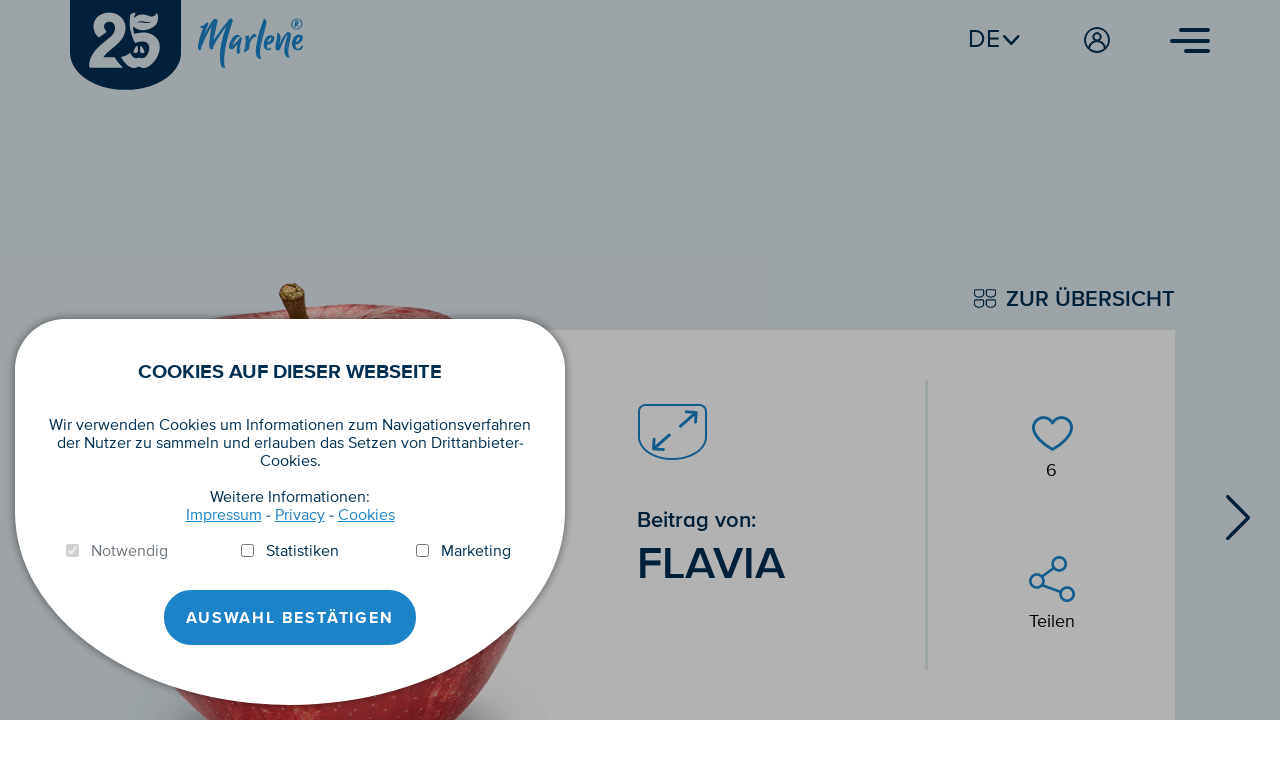

--- FILE ---
content_type: text/html; charset=UTF-8
request_url: https://25.marlene.it/de/artwork/24568
body_size: 3643
content:
<!DOCTYPE html>
<html lang="de">
    <head>
        <meta charset="utf-8">
        <meta http-equiv="X-UA-Compatible" content="IE=edge">
        <title>Mein Kunstwerk für 25 Jahre Marlene®</title>
        <meta name="title" content="Mein Kunstwerk für 25 Jahre Marlene®">
        <meta name="description" content="Mit deinem Kunstwerk wirst du ein Teil unseres Jubiläums „25 Jahre Marlene®“ und sicherst dir die Chance auf eine von 25 Erlebnisreisen nach Südtirol.">
        <meta name="robots" content="index, follow">
        <meta name="author" content="Marlene">
        <meta name="viewport" content="width=device-width, initial-scale=1.0">
        <meta name="generator" content="OctoberCMS">
        <meta name="theme-color" content="#ffffff" />
        <meta property="og:title" content="Mein Kunstwerk für 25 Jahre Marlene®" />
        <meta property="og:site_name" content="25 Jahre Marlene®" />
        <meta property="og:description" content="Mit deinem Kunstwerk wirst du ein Teil unseres Jubiläums „25 Jahre Marlene®“ und sicherst dir die Chance auf eine von 25 Erlebnisreisen nach Südtirol." />
        <meta property="og:type" content="website" />
        <meta property="og:url" content="https://25.marlene.it/de/artwork/24568" />
        <meta property="og:locale" content="de_AT" />
        <meta property="og:image" content="https://25.marlene.it/storage/app/media/3720/1604484364-og.png" />        <meta property="og:image:width" content="1200" />
        <meta property="og:image:height" content="630" />
        <link rel="canonical" href="https://25.marlene.it/de/artwork/24568" />
        <link rel="icon" type="image/png" href="https://25.marlene.it/themes/ending-phase-1/assets/images/favicon.png">
        <link href="https://25.marlene.it/combine/e553793e3e4f8786f9818c28b0cbedbc-1619001760" rel="stylesheet">
        
                <script async src="https://www.googletagmanager.com/gtag/js?id=UA-15731815-79"></script>
        <script>
            window.dataLayer = window.dataLayer || [];
            function gtag(){dataLayer.push(arguments);}
            gtag('js', new Date());
            gtag('config', 'UA-15731815-79');
        </script>

        <script type="text/javascript"> (function(e, s, t) { t = t || {}, t.id = e, versaTagObj = { $: [], onready: function(e) { this.$.push(e) } }; var n = s.getElementsByTagName("script")[0], r = s.createElement("script"); r.options = t, r.async = !0, r.src = "https://secure-ds.serving-sys.com/SemiCachedScripts/ebOneTag.js?id=" + e, r.options = t, n.parentNode.insertBefore(r, n) })("6744", document, { dataLayer:"SizmekDataLayer" });</script>
        
    </head>
    <body class="page-artwork">
        
        <header class="dark">
            <div class="topnav">
    <div class="backdrop"></div>
    <div class="container-fluid">
        <div class="row">
            <div class="col">
                <a href="https://25.marlene.it/de/default">
                    <div class="symbol-25" role="img" aria-label="25 Jahre"></div>
                    <div class="symbol-25 white" role="img" aria-label="25 Jahre"></div>
                    <div class="logo" role="img" aria-label="Marlene"></div>
                    <div class="logo white" role="img" aria-label="Marlene"></div>
                </a>
            </div>
            <div class="col">
                <div class="v-center h-right">
                    <div class="switch-language">de
                        <img src="https://25.marlene.it/themes/ending-phase-1/assets/images/chevron-down.svg" alt="Sprache" class="chevron">
                        <img src="https://25.marlene.it/themes/ending-phase-1/assets/images/chevron-down-white.svg" alt="Sprache" class="chevron white">
                        <div class="languages">
                                                                                    <a href="https://25.marlene.it/it/artwork/24568">it</a>
                                                                                                                <a href="https://25.marlene.it/en/artwork/24568">en</a>
                                                                                                                                                                        <a href="https://25.marlene.it/es/artwork/24568">es</a>
                                                                                </div>
                    </div>

                    <div href="" class="icon user">
                        <img  src="https://25.marlene.it/themes/ending-phase-1/assets/images/icon-user.svg"  alt="User" class="dark">
                        <img  src="https://25.marlene.it/themes/ending-phase-1/assets/images/icon-user-white.svg"  alt="User" class="white">
                        <div class="user-pages">

                                                            <a href="https://25.marlene.it/de/login">Einloggen</a>
                                <a href="https://25.marlene.it/de/register">Registrierung</a>
                                                    </div>
                    </div>

                    <a class="icon hamburger"><img src="https://25.marlene.it/themes/ending-phase-1/assets/images/icon-hamburger.svg" alt="Menu"></a>
                    <a class="icon x"><img src="https://25.marlene.it/themes/ending-phase-1/assets/images/x-white.svg" alt="Menu"></a>
                </div>
            </div>
        </div>
    </div>
</div>            <div class="menu-wrapper">
    <div class="label"></div>
    <div class="main-menu">
        <a href="https://25.marlene.it/de/about" class="menupoint menupoint2">Über den Contest</a>
    </div>

    <div class="bottom-line">
        <div class="container-fluid">
            <div class="row">
                <div class="col-md-8">
                    <div class="mobile-languages">
                                                                        <a href="https://25.marlene.it/it/artwork/24568">it</a>
                                                                                                <a href="https://25.marlene.it/en/artwork/24568">en</a>
                                                                                                                                                <a href="https://25.marlene.it/es/artwork/24568">es</a>
                                                                    </div>

                    <span class="copyright">
                        &copy; 2008 - 2020 Marlene®
                    </span>
                    <div class="social">
    <a href="https://www.marlene.it/de/der-apfel-aus-suedtirol.html" target="_blank" class="website">marlene.it</a>
    <a href="https://www.facebook.com/MarleneSuedtirol" target="_blank" class="social-icon-link">
        <img src="https://25.marlene.it/themes/ending-phase-1/assets/images/social-facebook-white.svg" alt="facebook" class="social-icon">
    </a>
    <a href="https://www.instagram.com/marlene.apple" target="_blank" class="social-icon-link">
        <img src="https://25.marlene.it/themes/ending-phase-1/assets/images/social-instagram-white.svg" alt="instagram" class="social-icon">
    </a>
    <a href="https://www.youtube.com/channel/UC13nJ38mkNIAdpBQlXL2KWQ" target="_blank" class="social-icon-link">
        <img src="https://25.marlene.it/themes/ending-phase-1/assets/images/social-youtube-white.svg" alt="youtube" class="social-icon">
    </a>
</div>                </div>
            </div>
        </div>
    </div>
</div>        </header>

        <main>
            <div class="page blue swipe-detect">
    <div class="container-fluid">
        <div class="row">
            <div class="artwork-preview">
                <div class="symbolphoto">Symbolbild. Mehr unter <a href="/about/#faq">FAQ</a></div>
                <a href="https://25.marlene.it/de/gallery" class="back-to-gallery">Zur übersicht</a>
                <a data-fancybox="fullscreen" href="https://25.marlene.it/storage/app/uploads/public/eef/9e1/f35/thumb__700_0_0_0_auto.jpg" class="apple apple-3">
                    <div class="transformed-label" style="background-image: url(https://25.marlene.it/storage/app/uploads/public/eef/9e1/f35/thumb__700_0_0_0_auto.jpg)"></div>
                </a>
                <div class="artwork-card-bg"></div>
                <div class="infos">
                    <div class="data">
                        <a data-fancybox="fullscreen" href="https://25.marlene.it/storage/app/uploads/public/eef/9e1/f35/thumb__700_0_0_0_auto.jpg" class="fullscreen"></a>

                        <small>Beitrag von:</small>
                        FLAVIA

                        <input id="url-24568" value="https://25.marlene.it/de/artwork/24568" style="opacity: 0;">
                    </div>
                    <div class="share-and-like">
                        <div class="icon-wrapper">
                            <button class="favorite
                                    "
                                    data-artwork="24568">
                                6
                            </button>
                            <button class="sharing"
                                    data-artwork="24568"
                                    data-apple="3">
                                Teilen
                            </button>
                            <div class="share-box">
                                <a href="https://www.facebook.com/sharer/sharer.php?u=https://25.marlene.it/de/artwork/24568" target="_blank" class="share-button">
                                    <img src="https://25.marlene.it/themes/ending-phase-1/assets/images/social-facebook-circle.svg" alt="facebook">
                                </a>
                                <a href="https://pinterest.com/pin/create/button/?url=https://25.marlene.it/de/artwork/24568&media=&description=" class="share-button" target="_blank">
                                    <img src="https://25.marlene.it/themes/ending-phase-1/assets/images/social-pinterest-circle.svg" alt="pinterest">
                                </a>
                                <a href="https://twitter.com/home?status=https://25.marlene.it/de/artwork/24568" target="_blank" class="share-button">
                                    <img src="https://25.marlene.it/themes/ending-phase-1/assets/images/social-twitter-circle.svg" alt="twitter">
                                </a>
                                <a href="#" class="share-button copy-clipboard copy-clipboard-share" data-clipboard-target="#url-24568">
                                    <img src="https://25.marlene.it/themes/ending-phase-1/assets/images/social-link-circle.svg" alt="copy link">
                                </a>
                                <a href="#" class="close-box">Schließen</a>
                            </div>
                        </div>
                    </div>
                </div>
            </div>
            <a href="https://25.marlene.it/de/artwork/24567" class="artwork-stepper prev-artwork"><img src="https://25.marlene.it/themes/ending-phase-1/assets/images/chevron-right.svg" alt="Previous"></a>
            <a href="https://25.marlene.it/de/artwork/24572" class="artwork-stepper next-artwork"><img src="https://25.marlene.it/themes/ending-phase-1/assets/images/chevron-right.svg" alt="Next"></a>
        </div>
    </div>
</div>

<div class="modal fade" id="like_modal" tabindex="-1" aria-labelledby="like_modal_label" aria-hidden="true">
    <div class="modal-dialog modal-dialog-centered">
        <div class="modal-content">
            <div class="modal-header">
                <img src="https://25.marlene.it/themes/ending-phase-1/assets/images/heart-blue.svg" alt="Like" class="header-icon">

                <button type="button" class="close" data-dismiss="modal" aria-label="Close">
                    <span aria-hidden="true">&times;</span>
                </button>
            </div>
            <div class="modal-body text-center">
                <div class="row">
                    <div class="col-md-1"></div>
                    <div class="col-md-10">
                        Um deinen Lieblingswerk liken zu können musst du dich anmelden.
                    </div>
                    <div class="col-md-1"></div>
                </div>
            </div>
            <div class="modal-footer">
                <div class="row">
                    <div class="col-sm-6">
                        <a href="https://25.marlene.it/de/login" class="btn btn-block btn-secondary">Einloggen</a>
                    </div>
                    <div class="col-sm-6">
                        <a href="https://25.marlene.it/de/register" class="btn  btn-block btn-primary">Registrierung</a>
                    </div>
                </div>
            </div>
        </div>
    </div>
</div>        </main>

        <footer>
            <div class="container-fluid">
    <div class="row">
        <div class="col-md-3">
            <a href="https://25.marlene.it/de/default">
                <img src="https://25.marlene.it/themes/ending-phase-1/assets/images/logo-white.svg" alt="Marlene" class="logo">
            </a>
        </div>
        <div class="col-md-9">
            <div class="links">
                <div class="footer-links">
                    <div class="social">
    <a href="https://www.marlene.it/de/der-apfel-aus-suedtirol.html" target="_blank" class="website">marlene.it</a>
    <a href="https://www.facebook.com/MarleneSuedtirol" target="_blank" class="social-icon-link">
        <img src="https://25.marlene.it/themes/ending-phase-1/assets/images/social-facebook-white.svg" alt="facebook" class="social-icon">
    </a>
    <a href="https://www.instagram.com/marlene.apple" target="_blank" class="social-icon-link">
        <img src="https://25.marlene.it/themes/ending-phase-1/assets/images/social-instagram-white.svg" alt="instagram" class="social-icon">
    </a>
    <a href="https://www.youtube.com/channel/UC13nJ38mkNIAdpBQlXL2KWQ" target="_blank" class="social-icon-link">
        <img src="https://25.marlene.it/themes/ending-phase-1/assets/images/social-youtube-white.svg" alt="youtube" class="social-icon">
    </a>
</div>                    <small>
                    <span class="copyright">
                        &copy; 2008 - 2020 Marlene® - part. IVA 00122310212
                    </span>
                        <a href="https://www.marlene.it/de/impressum.html" target="_blank">Impressum</a>
                        <a href="https://www.marlene.it/de/privacy.html" target="_blank">Privacy</a>
                        <a href="https://www.marlene.it/de/cookies.html" target="_blank">Cookies</a>
                        <a href="https://25.marlene.it/de/terms-of-use" target="_blank">Teilnahmebedinungen</a>
                    </small>
                </div>
            </div>
        </div>
    </div>
</div>        </footer>

        <div class="modal fade" id="like_modal" tabindex="-1" aria-labelledby="like_modal_label" aria-hidden="true">
    <div class="modal-dialog modal-dialog-centered">
        <div class="modal-content">
            <div class="modal-header">
                <img src="https://25.marlene.it/themes/ending-phase-1/assets/images/heart-blue.svg" alt="Like" class="header-icon">

                <button type="button" class="close" data-dismiss="modal" aria-label="Close">
                    <span aria-hidden="true">&times;</span>
                </button>
            </div>
            <div class="modal-body text-center">
                <div class="row">
                    <div class="col-md-1"></div>
                    <div class="col-md-10">
                        Um deinen Lieblingswerk liken zu können musst du dich anmelden.
                    </div>
                    <div class="col-md-1"></div>
                </div>
            </div>
            <div class="modal-footer">
                <div class="row">
                    <div class="col-sm-6">
                        <a href="https://25.marlene.it/de/login" class="btn btn-block btn-secondary">Einloggen</a>
                    </div>
                    <div class="col-sm-6">
                        <a href="https://25.marlene.it/de/register" class="btn  btn-block btn-primary">Registrierung</a>
                    </div>
                </div>
            </div>
        </div>
    </div>
</div>        <div class="modal fade" id="upload_confirmation" tabindex="-1" aria-labelledby="upload_confirmation_label" aria-hidden="true">
    <div class="modal-dialog modal-dialog-centered">
        <div class="modal-content">
            <div class="modal-header">
                <img src="https://25.marlene.it/themes/ending-phase-1/assets/images/check-blue.svg" alt="OK" class="header-icon">
                <button type="button" class="close" data-dismiss="modal" aria-label="Close">
                    <span aria-hidden="true">&times;</span>
                </button>
            </div>
            <div class="modal-body text-center">
                <div class="row">
                    <div class="col-md-1"></div>
                    <div class="col-md-10">
                        Sobald du dein Kunstwerk hochgeladen hast, wird es zur Freigabe geschickt. Danach kann es weder verändert noch gelöscht werden.
                    </div>
                    <div class="col-md-1"></div>
                </div>
            </div>
            <div class="modal-footer">
                <div class="row">
                    <div class="col">
                        <button type="button" class="btn btn-block btn-secondary" data-dismiss="modal">Artwork ändern</button>
                    </div>
                    <div class="col">
                        <button type="button" id="confirm-upload" class="btn btn-block btn-primary">Artwork einreichen</button>
                    </div>
                </div>
            </div>
        </div>
    </div>
</div>        <div class="modal fade" id="terms" tabindex="-1" aria-labelledby="terms_label" aria-hidden="true">
    <div class="modal-dialog modal-lg modal-dialog-centered">
        <div class="modal-content">
            <div class="modal-header">
                <button type="button" class="close" data-dismiss="modal" aria-label="Close">
                    <span aria-hidden="true">&times;</span>
                </button>
            </div>
            <div class="modal-body">
                            </div>
            <div class="modal-footer">
                <div class="row">
                    <div class="col">
                        <button type="button" id="confirm-upload" class="btn btn-block btn-primary">OK</button>
                    </div>
                </div>
            </div>
        </div>
    </div>
</div>

<div class="modal fade" id="privacy" tabindex="-1" aria-labelledby="privacy_label" aria-hidden="true">
    <div class="modal-dialog modal-lg modal-dialog-centered">
        <div class="modal-content">
            <div class="modal-header">
                <button type="button" class="close" data-dismiss="modal" aria-label="Close">
                    <span aria-hidden="true">&times;</span>
                </button>
            </div>
            <div class="modal-body">
                            </div>
            <div class="modal-footer">
                <div class="row">
                    <div class="col">
                        <button type="button" id="confirm-upload" class="btn btn-block btn-primary">OK</button>
                    </div>
                </div>
            </div>
        </div>
    </div>
</div>
                <div class="cookie-consent">
    <div class="consent-box">
        <h2>Cookies auf dieser Webseite</h2>
        <div class="copy">
            Wir verwenden Cookies um Informationen zum Navigationsverfahren der Nutzer zu sammeln und erlauben das Setzen von Drittanbieter-Cookies.
            <br><br>
            Weitere Informationen:
            <br>
            <a href="https://www.marlene.it/de/impressum.html" target="_blank">Impressum</a> -
            <a href="https://www.marlene.it/de/privacy.html" target="_blank">Privacy</a> -
            <a href="https://www.marlene.it/de/cookies.html" target="_blank">Cookies</a>
            <br><br>
            <div class="row">
                <div class="col-md-4">
                    <div class="form-group form-check">
                        <input type="checkbox" class="form-check-input" id="cookie-required" disabled checked>
                        <label class="form-check-label" for="cookie-required">Notwendig</label>
                    </div>
                </div>
                <div class="col-md-4">
                    <div class="form-group form-check">
                        <input type="checkbox" class="form-check-input" id="cookie-stat" value="1">
                        <label class="form-check-label" for="cookie-stat">Statistiken</label>
                    </div>
                </div>
                <div class="col-md-4">
                    <div class="form-group form-check">
                        <input type="checkbox" class="form-check-input" id="cookie-marketing" value="1">
                        <label class="form-check-label" for="cookie-marketing">Marketing</label>
                    </div>
                </div>
            </div>
            <br>
            <button type="button" class="btn btn-primary accept-cookies">Auswahl Bestätigen</button>
        </div>
    </div>
</div>        
        <!-- Scripts -->
        <script>
            var url = 'https://25.marlene.it';
            var theme = 'https://25.marlene.it/themes/ending-phase-1';
            var page = 'artwork';
            var language = 'de';
        </script>
        <script>
    let access_denied = "Zugang abgelehnt"
    let upload_another_artwork = "Ich möchte ein anderes Artwork einreichen."
    let crop_and_review = "Zur Überprüfung senden"
    let upload_success = "Hochladen erfolgreich. Bitte croppen und zur Überprüfung senden."
    let something_wrong = "Etwas schiefgelaufen!"
    let upload_later = "Bitte später erneut versuchen."
    let small_file_dimension = "Datei zu klein."
    let minimum_dimension = "Mindestgröße: 700 x 570px (Querformat)"
    let wrong_image_type = "Ungültiges Bildformat!"
    let available_image_types = "Bitte JPG oder PNG hochladen."
    let link_copied = "Kopiert"
    let note_placeholder = "Optional: Teile mit uns deine Gedanken zu deiner Einreichung. Sie werden nicht veröffentlicht und helfen uns bei der Bewertung."
</script>        <script src="https://25.marlene.it/combine/630dd5965ee168d5729cd3cfc2cfd004-1607422076"></script>
        <script src="/modules/system/assets/js/framework.js"></script>
<script src="/modules/system/assets/js/framework.extras.js"></script>
<link rel="stylesheet" property="stylesheet" href="/modules/system/assets/css/framework.extras.css">
                    </body>
</html>

--- FILE ---
content_type: image/svg+xml
request_url: https://25.marlene.it/themes/ending-phase-1/assets/images/logo-white.svg
body_size: 8781
content:
<?xml version="1.0" encoding="utf-8"?>
<!-- Generator: Adobe Illustrator 24.2.0, SVG Export Plug-In . SVG Version: 6.00 Build 0)  -->
<svg version="1.1" id="Group_604" xmlns="http://www.w3.org/2000/svg" xmlns:xlink="http://www.w3.org/1999/xlink" x="0px" y="0px"
	 viewBox="0 0 258.9 123.1" style="enable-background:new 0 0 258.9 123.1;" xml:space="preserve">
<style type="text/css">
	.st0{fill:#FFFFFF;}
</style>
<path id="Path_207" class="st0" d="M69.7,62.5c3.5-16.1,8.4-31.8,13.4-47.5c1-3.1,1.8-6.2,2.7-9.3c0.1-0.5-0.1-1.1-0.4-1.5
	c-0.8-0.9-1.6-1.7-2.5-2.5c-1.3-1.3-3.5-1.3-4.8,0c-0.1,0.1-0.2,0.2-0.3,0.3c-1.2,1.5-2.2,3.1-3.4,4.6c-2.2,2.7-4.6,5.3-6.7,8.1
	c-9.8,12.7-20,25.2-28.3,39.1c-0.1,0.2-0.2,0.4-0.3,0.7c-0.1-0.1-0.2-0.2-0.3-0.3c0-0.1,0-0.2,0-0.4c0.9-5.2,1.7-10.4,2.8-15.5
	c1.8-8.7,3.7-17.4,5.6-26c0.5-2.1,1-4.1,1.5-6.2C48.9,5,48.2,4.4,47.1,4c-0.5,1-1,2-1.6,3c-0.1,0-0.1-0.1-0.2-0.1
	c0.4-1.2,0.9-2.3,1.3-3.5c-1.2-0.5-2.3-1-3.4-1.5c0,0-0.1-0.1-0.1-0.1c-0.5-0.5-1-0.5-1.6-0.1C38,3.9,35,6.8,32.8,10.4
	C28.1,18,23.6,25.7,19,33.5c-1.5,2.6-2.8,5.3-4.2,7.9c-0.1-0.1-0.1-0.3,0-0.5c1.9-4.9,3.8-9.8,5.9-14.6c1.5-3.5,3.1-7,4.6-10.5
	c0.3-0.6,0.4-1.2,0.3-1.9c-0.3-1.4-0.8-2.7-2.4-3.4c-0.8,0.6-1.6,1.3-2.4,1.9c-3.3,2.9-7,5.4-11,7.4c-1,0.4-2.1,0.7-3.1,1
	C6.1,21,5.3,21,5.2,21.2c-0.1,0.5,0,1.1,0.3,1.6C6,23.4,6.7,24,7.5,24.3c1.4,0.4,2.7,0.7,4.1,1c0.4,0.1,0.8,0.1,1.2,0.2
	c-0.2,0.4-0.3,0.7-0.4,0.9C7.2,38,3.3,50.1,1,62.6c-0.8,4-1.5,8.1-0.3,12.2c0.5,1.8,1.1,3.6,2.8,4.7c1.3,0.9,2.2,0.7,2.7-0.7
	c0.4-0.9,0.7-1.7,1-2.6c1.9-6.8,4.4-13.5,7.5-19.9c4.7-10.2,9.8-20.2,15.4-30c0.9-1.6,1.9-3.1,2.8-4.7c0.1,0,0.2,0.1,0.3,0.1
	c-0.1,0.5-0.1,0.9-0.2,1.4c-0.5,3.1-1.2,6.2-1.6,9.4c-1.2,9-2.3,18.1-3.4,27.1c-0.5,4-0.9,8-0.1,11.9c0.6,2.7,1.9,4.8,4.7,5.5
	c0.8,0.1,1.5,0.2,2.3,0.2c2.1,0.3,2.8-0.5,2.5-2.6c-0.2-0.9-0.2-1.8,0.1-2.7c2.9-5.9,5.6-11.9,9-17.4c5-8.2,10.6-16,16-24
	c2-2.9,4.1-5.6,6.2-8.4c0.1,0,0.2,0.1,0.3,0.1c-0.4,1.3-0.8,2.7-1.3,4c-3,8.6-5.7,17.3-7.9,26.2c-2,8.2-3.4,16.6-4.6,25
	c-1.9,12.9-1.5,26,1.2,38.8c1,4.5,4.1,7,8.8,7c1.5,0,1.7-0.1,1.2-1.5c-1.7-5.3-1.8-11.8-1.8-17.2C64.9,90.3,66.6,76.3,69.7,62.5
	 M36.1,49.8c-0.3,0.5-0.3,0.2-0.5,0.4C37,42.2,38.9,34,40.3,26c0.1,0-0.1,0,0,0C38.9,33.9,36.4,49.3,36.1,49.8 M60,93.1
	c-0.1,0-0.2-2.6-0.3-2.6c0.2-2.7,0.4-4.9,0.7-7.7c0.1,0,0.1-0.8,0.2-0.8C60.5,84.7,60.2,90.4,60,93.1"/>
<path id="Path_208" class="st0" d="M107.7,48.9c-0.1-0.3-0.4-0.6-0.7-0.8c-1.1-0.4-2.2-0.7-3.4-1c-0.2,0-0.7,0.5-0.7,0.5
	c0.6,1-0.2,1.4-0.7,2c-0.6,0.7-1.1,1.4-1.6,2.1c-0.7,1.2-1.6,2.4-2.4,3.5c-2.7,3-5.5,6-8.3,9c-1.2,1.3-2.4,2.5-3.6,3.7
	C86,67.7,86,67.6,86,67.4c1.4-3.4,2.7-6.9,4.3-10.3c1.7-3.7,4.2-7,7.3-9.6c1.7-1.4,3.5-2.3,5.7-1.3c0.5,0.1,0.9,0.1,1.4,0.1
	c-0.3-0.7-0.6-1.3-1-1.9c-4-3.7-8.3-4-12.8-1c-3.1,2.1-5.7,4.9-7.6,8.2c-3.3,5-5.6,10.6-6.8,16.5c-0.3,1.8-0.6,3.7,0.4,5.4
	c2,3.5,6.3,4.7,9.8,2.7c0.3-0.2,0.6-0.4,0.8-0.6c0.5-0.4,0.9-0.8,1.3-1.2c2.6-3.2,5.1-6.4,7.6-9.5c0.2-0.2,0.4-0.4,0.8-0.8
	c-1.1,6.3-1.7,12.6-1.8,19c0.1,3.3,0.7,4.2,3.8,5.2c0.7,0.3,1.5,0.1,1.9-0.5l3.8-7.3c-0.1,0.1-0.2,0.2-0.3,0.3
	c-0.2-0.2-0.3-0.3-0.4-0.5c-0.5,0.6-1,1.2-1.4,1.8c-0.1-0.1-0.2-0.1-0.3-0.2c2.1-3.5,4.1-6.9,6.2-10.4c-0.1-0.1-0.2-0.1-0.3-0.2
	c-2,3.1-4.1,6.3-6.1,9.4c-0.1-0.1-0.2-0.1-0.3-0.2c1.2-1.9,2.5-3.9,3.7-5.8c-0.1-0.1-0.2-0.1-0.2-0.2l-3.2,4
	c-0.1-0.1-0.2-0.1-0.3-0.2c0-0.4,0-0.9,0.1-1.3c1.3-5.9,2.5-11.9,4-17.7c0.6-2.6,0.9-5.4,2.4-7.7c0.1-0.1,0.1-0.2,0.1-0.4
	C108.2,50.5,108,49.7,107.7,48.9 M82.6,68.3c1.2-5.5,3.5-10.7,6.6-15.3C87.1,58.1,84.8,63.4,82.6,68.3"/>
<path id="Path_209" class="st0" d="M142,46.5c5.7-1.5-0.8-12.4-9.1-3.9c-3,3.3-5.6,7.1-7.4,11.3c0.5-2,0-3.4,0.1-4.7
	c0.1-0.8,0.3-4-0.2-4.7c-0.4-0.5-0.8-0.9-1.4-1.2c-1.2-0.7-4.8,1.1-6.8,1.3c-0.5,0.1-0.9,0.5-0.8,1c0,0,0,0.1,0,0.1
	c1.2,6.4,1.7,10.9,0.4,18l-0.9,5c-0.6,5.1-3.4,14.9-3.4,16c1.9,0.8,12.2-6.3,13.1-8.7c2.7-6.7-0.5-14.2,7.9-24.3
	C139.1,45.1,141.3,46.7,142,46.5 M119.1,65.1v0.3c-0.1,2.1-0.3,4.2-0.7,6.2c-0.2,0.9-0.5,1.7-0.8,2.6c-0.4,0.9-0.7,1.8-0.9,2.7
	c-0.1,0.8-0.3,1.6-0.7,2.2c0-1.1,0.2-2.3,0.4-3.4c0.3-1,0.6-1.8,0.8-2.8c0.2-1.5,0.7-2.9,1-4.3C118.4,67.7,118.9,66.2,119.1,65.1
	l0-1.1C119.1,64.3,119.1,64.7,119.1,65.1"/>
<path id="Path_210" class="st0" d="M165.2,27.1c1.2-4.6,2.3-9.2,3.3-13.8c1.1-5.3-1.7-9.1-5.3-12.5c-0.6-0.4-1.3-0.6-1.9-0.8
	c0.1,0.7,0.1,0.9,0.2,1c0.9,1.4,0.6,2.8,0.1,4.2c-0.6,1.7-1.2,3.5-1.9,5.2c-1.9,5-4,10-5.7,15.1c-4.1,12.4-7.2,25.1-9.5,38
	c-1.4,7.7-2.4,15.4-1.8,23.2c0.4,5,2.1,9.3,6.2,12.4c1.3,0.9,2.8,1.6,4.4,2c2.2,0.5,2.5,0,1.9-2.1c-0.1-0.3-0.2-0.7-0.3-1.1
	c-1.2-3.6-1.9-7.4-2.1-11.3c0.1-7.9,1.1-15.7,3.1-23.3C158.8,51.2,162,39.2,165.2,27.1 M161.1,28.3c0.1,0-0.3,1.9-0.1,1.9
	c0,0-3.6,13.6-3.8,13.8c-0.2,0.2-0.5,0.3-0.8,0.4C157.6,39.9,159.8,32.8,161.1,28.3 M150.3,74.3c0.2-1.5,0.5-3.1,0.7-4.6
	c0,0.8-0.1,1.5-0.1,2.3C150.8,72.7,150.7,73.6,150.3,74.3 M151.6,68c-0.1,0.4-0.3,0.8-0.5,1.2c1.4-6.9,2.4-12,5.3-24.9
	c0.4-0.1,0.8-0.4,1-0.8c0.1-0.2-2.6,9.7-3.1,12.1C153.4,59.7,152.5,63.9,151.6,68"/>
<path id="Path_211" class="st0" d="M182.9,43.1c-2.9-0.7-5.9-0.7-8.7,0.2c-3.4,1.1-5.8,3.5-7.6,6.5c-3.3,5.6-5.2,11.5-4.6,18
	c0.5,6.1,4.1,10.5,9.6,11.6c2.9,0.6,5.7,0.4,7.8-1.9c1.2-1.1,1.9-2.8,1.8-4.5c-0.7,1-1.1,1.7-1.6,2.4c-0.9-0.1-0.9-0.5-0.6-1.2
	c0.2-0.5,0.3-1,0.3-1.6c-0.1,0-0.3-0.1-0.4-0.1c-0.2,0.3-0.4,0.7-0.6,1c-0.2,0.3-0.4,0.7-0.8,1.2c0.3-1,0.5-1.8,0.6-2.5
	c-0.1,0-0.3-0.1-0.4-0.1c-0.2,0.3-0.3,0.6-0.5,0.9c-0.7,1.5-2,2.5-3.6,2.9c-1.4,0.3-1.9,0.1-2.4-1.3c-0.8-2.6-1.1-5.3-0.9-8
	c0-0.8,0.5-0.9,1.1-0.9c3.4-0.3,6.6-1.5,9.4-3.4c3.9-2.6,6.7-6.1,7.4-10.9C189,47.3,187.1,44.1,182.9,43.1 M169.2,57.7
	c0.1-0.6,0.2-1.3,0.5-1.9c0.5-1.1,1.1-2.2,1.8-3.3c0.1-0.1,0.5-0.7,0.7-0.6C171,53.8,170.1,55.7,169.2,57.7 M171.7,60.4
	c0.2-5.2,5.3-11.9,9.7-12.7C182.7,50.6,176.2,59.9,171.7,60.4"/>
<path id="Path_212" class="st0" d="M229.1,41.3c0.2-1.6-0.4-3.2-1.5-4.3c-1.1-0.9-2.3-1.7-3.6-2.3c-1.6-0.8-3.5-0.4-4.6,0.9
	c-2.3,2.3-4.5,4.7-6.6,7.2c-3.7,4.7-6.3,10.1-9,15.5c-0.9,1.8-1.8,3.7-2.6,5.6c0.1-1.7,0.3-3.5,0.7-5.2c0.9-4.6,2-9.2,1.4-13.9
	c-0.6-4.3-3.1-7-7-8.6c-0.5-0.1-0.9,0-1.3,0.2c-0.2,0.1-0.1,0.8,0,1.1c0.7,1.9,0.8,4,0.4,6c-1.1,5.9-2.2,11.8-3.3,17.8
	c-0.8,4.2-1.6,8.3-1.2,12.6c0.1,1.5,0.3,2.9,1.5,4c1.3,1.2,3,2,4.8,2.1c1.2,0.1,2.6,0.2,3.5-0.8c0.7-0.8,1.3-1.7,1.8-2.7
	c2-4.7,3.9-9.4,5.8-14.1c2.3-5.6,4.6-11.3,8.1-16.3c1.3-1.8,2.8-3.5,4.3-5.2l0.4,0.2c0,0.3-0.1,0.7-0.2,1c-0.5,1.7-1.1,3.4-1.6,5.1
	c-3.1,8.9-5.2,18.2-6.2,27.6c-0.6,6.3-0.4,12.5,3.1,18.2c2,3.2,4.9,4.7,8.6,3.9c0.5-0.1,1.2-0.5,1.2-0.7c-0.1-0.6-0.4-1.1-0.7-1.5
	c-0.5-0.8-1.4-1.5-1.7-2.3c-0.5-1.9-0.8-3.8-0.9-5.8c-0.4-8.6,1.3-16.9,2.9-25.3C226.9,54.6,228.8,48.1,229.1,41.3 M197.5,66.7
	c-0.1,0.8-0.3,1.6-0.6,2.3c0.4-2.3,1-6.6,1.4-9c0.1-0.9,0.4-1.8,1-2.5C198.9,59.9,197.9,64.4,197.5,66.7 M217.5,76
	c0.3-2.3,1.4-9.6,1.8-11.8c0.1,0,1.5-7.2,1.6-7.2c-0.3,2.3-2,11.8-2.3,14C218.5,71,217.6,76,217.5,76 M219.6,84.1
	c-0.5-12,2.5-23.3,5.6-34.7C222.4,60.8,220.1,72.3,219.6,84.1"/>
<path id="Path_213" class="st0" d="M256.1,66.4c-0.1,0.4-0.3,0.8-0.4,1.2c-0.1,0.4-0.3,0.8-0.4,1.3c-1.6,3.3-4.6,5.7-8.1,6.7
	c-1.6,0.6-3.5,0-4.4-1.4c-1.8-2.4-2.7-5.3-2.5-8.2c0.1-0.5,0.5-0.8,0.9-0.9c4.8-0.5,9.3-2.8,12.6-6.3c3.3-3.3,5.1-7.1,4.4-11.9
	c-0.2-2.2-1.6-4.1-3.7-5c-4.9-1.9-12.4-1.4-16.5,3.8c-4,5.3-6.2,11.6-6.4,18.2c0.1,8.6,4.1,13.7,10.8,15.1
	c5.4,1.2,10.5,0.4,14.5-3.8c2.5-2.7,2.6-4.9,0.4-7.8C256.9,66.9,256.5,66.6,256.1,66.4 M250.7,45.9c1.8,3.7-4.2,12.6-8.9,13.2
	C241.7,54.9,245.4,46.9,250.7,45.9"/>
<path id="Path_214" class="st0" d="M257,14.6c0-0.1,0-0.2,0-0.3c0.3-3.1-0.6-6.3-2.7-8.7c-0.6-1-1.5-1.8-2.6-2.2L250.5,3
	c-2.4-1.3-5.1-1.9-7.9-1.6c-1.2,0.1-2.4,0.4-3.6,0.8c-1.5,0.5-2.8,1.3-3.9,2.4c-1.3,1.1-2.4,2.4-3.3,3.9c-0.9,1.2-1.5,2.6-1.7,4.1
	c-0.1,1-0.1,2.1,0,3.1c0,0.5,0,1,0,1.6c0.1,1.5,0.5,3,1.1,4.4l0,0c0.3,1,0.8,1.9,1.6,2.5c0.9,1,2,1.9,3.2,2.5
	c2.6,1.3,5.4,1.9,8.3,1.7c0.5,0,1-0.1,1.5-0.2c0.1,0,0.2,0,0.2,0c1-0.2,2-0.5,2.9-1c3.2-1.6,5.7-4.3,7-7.6c0.7-1.3,1.1-2.8,1.1-4.3
	C257,15,257,14.8,257,14.6 M247.9,25.3c-0.8,0.4-1.5,0.7-2.3,0.9c-1.6,0.5-3.2,0.5-4.8,0.3c0,0-0.1,0-0.1,0c-0.6,0-1.3-0.1-1.9-0.2
	c-2-0.7-3.7-2.2-4.7-4.1l0,0c-0.4-0.7-0.7-1.5-1-2.3c-0.6-1.9-0.7-3.8-0.5-5.7h0l0-0.1h0.1c0-0.2,0.1-0.3,0.1-0.5h0
	c0-0.1,0-0.1,0.1-0.2v0c0.2-1,0.5-2.1,0.8-3.1c0.1-0.2,0.1-0.3,0.2-0.5c1.5-2.9,4.1-5.1,7.2-6.1c1.4-0.4,2.9-0.6,4.4-0.5
	c0.1,0,0.2,0,0.4,0c0.7,0,1.4,0.2,2.1,0.4c0.1,0,0.2,0,0.2,0.1c1,0.3,2,0.8,2.8,1.4c0.3,0.4,0.5,0.8,0.8,1.3
	c1.1,1.6,2.1,3.3,2.7,5.2c0,0.1,0.1,0.3,0.1,0.4c0.2,1.8,0.1,3.6-0.4,5.3h0l0,0.1h0c0,0.2-0.1,0.3-0.1,0.5h0c0,0.1,0,0.1-0.1,0.2v0
	c-0.3,1-0.8,2-1.3,2.9c-0.3,0.6-0.7,1.2-1.1,1.8C250.4,23.7,249.3,24.6,247.9,25.3"/>
<path id="Path_215" class="st0" d="M244.3,16.3l0.1-0.2c0.1,0,0.2,0,0.2-0.1c1.7-1.2,3.5-3.2,3.5-5.4c0-2.4-3-5.1-5.4-5.1
	c-0.7,0-1.4,0.1-2.1,0.3c-0.8,3.7-1.5,7.4-2.1,11.2c-0.3,1.7-0.5,3.4-0.5,5.1c0,1.1,0.7,1,1.4,1.4l0.3-0.4l0.1,0.4l0.2-0.1v0.4
	c0.9-0.7,0.7-2.7,0.9-3.7l0.6-3.4c1.3,1.7,4.1,5.7,6.8,6c0.5,0.1,1,0.2,1.5,0l-0.6-0.6C247.4,20.3,245.8,18.4,244.3,16.3 M242.1,14
	c0.4-2.1,0.9-4.3,1.2-6.4c1.2,0,1.6,0.3,1.6,1.6C244.9,11.1,243.8,12.9,242.1,14"/>
</svg>


--- FILE ---
content_type: image/svg+xml
request_url: https://25.marlene.it/themes/ending-phase-1/assets/images/25.svg
body_size: 3023
content:
<?xml version="1.0" encoding="utf-8"?>
<!-- Generator: Adobe Illustrator 24.2.0, SVG Export Plug-In . SVG Version: 6.00 Build 0)  -->
<svg version="1.1" id="Group_304" xmlns="http://www.w3.org/2000/svg" xmlns:xlink="http://www.w3.org/1999/xlink" x="0px" y="0px"
	 viewBox="0 0 143.5 116.2" style="enable-background:new 0 0 143.5 116.2;" xml:space="preserve">
<style type="text/css">
	.st0{fill:#002F52;}
</style>
<g>
	<path class="st0" d="M87.4,29.2L87.4,29.2c2.7-0.8,5.4-0.8,7.9,0.1c3.1,0.9,6.4,0.6,9.2-1c0.6-0.4,0.2-0.5-0.6-0.2
		c-2.8,0.7-5.6,0.6-8.3-0.3c-2.8-0.9-5.9-0.5-8.4,1C86.6,29.2,86.6,29.5,87.4,29.2z"/>
	<path class="st0" d="M129.9,0H0v68.3c0,0.7,0.2,1.4,0.2,2.1s0.1,1.4,0.2,2.1c0.1,0.9,0.3,1.9,0.5,2.8c0.2,0.9,0.4,1.8,0.7,2.7
		c0.3,0.9,0.6,1.8,1,2.7c0.3,0.9,0.8,1.8,1.2,2.7c0.4,0.9,0.9,1.8,1.4,2.6s1,1.7,1.6,2.5c1,1.3,2,2.6,3,3.8c1,1.2,2.1,2.4,3.3,3.5
		c1.3,1.2,2.6,2.3,3.9,3.4c1.4,1,2.8,2.1,4.2,3c1.5,1.1,3.1,2,4.7,2.9c1.6,0.9,3.2,1.7,4.9,2.5c1.7,0.9,3.5,1.6,5.3,2.3
		c1.8,0.7,3.7,1.3,5.5,1.9c1.9,0.6,3.8,1.1,5.8,1.6c1.9,0.4,3.9,0.8,5.9,1.2c2,0.4,4,0.7,6.1,0.9c2.1,0.2,4.1,0.4,6.2,0.5
		c1,0,2.1,0.1,3.1,0.1s2.1,0,3.1,0s2.1,0,3.1,0s2.1,0,3.1-0.1c2.1-0.1,4.1-0.3,6.2-0.5c2-0.2,4.1-0.5,6.1-0.9c2-0.3,3.9-0.7,5.9-1.2
		c1.9-0.5,3.9-1,5.8-1.6c1.9-0.6,3.7-1.2,5.5-1.9s3.5-1.5,5.3-2.3c1.7-0.8,3.3-1.6,4.9-2.5c1.6-0.9,3.2-1.9,4.7-2.9
		c1.5-0.9,2.8-1.9,4.2-3c1.4-1.1,2.7-2.2,3.9-3.4c1.1-1.1,2.3-2.3,3.3-3.5c1.1-1.2,2.1-2.5,3-3.8c0.5-0.8,1.1-1.7,1.6-2.5
		s1-1.7,1.4-2.6c0.4-0.9,0.8-1.8,1.2-2.7c0.4-0.9,0.7-1.8,1-2.7c0.3-0.9,0.5-1.8,0.7-2.7c0.2-0.9,0.4-1.9,0.5-2.8
		c0.1-0.7,0.1-1.4,0.2-2.1c0.1-0.7,0.1-1.4,0.1-2.1V0H129.9z M67,87.4H26.4c-1.2,0-1.7-0.8-1.7-1.9c0-9.3,4.2-16.5,10.4-23
		c5.4-5.8,11.2-9.8,17.8-15.5c1.8-1.5,3.3-3.5,4.3-5.7c2.3-5.5,0.9-13.3-6.3-13.3c-4.2,0-6.9,2.7-6.9,6.2c0,2,1.2,3.8,2.2,5.1
		c1,1.4,1.2,1.8,0.2,2.6L39,47.3c-0.9,0.7-1.5,1.2-2.7,0.2c-2.5-2-4.4-5.5-5.2-8.6c-2.1-6.6,0.2-13.8,5.6-18.1
		c5.7-4.5,13.6-5.6,20.5-3.7c6.9,1.9,12.2,7.3,14,14.1c0.5,2.3,0.7,4.7,0.5,7c-0.9,10.6-8.7,17.3-16.6,24c-2,1.7-5.1,4.2-7,5.9
		c-1.8,1.4-3.2,3.1-4.4,4.9c-0.2,0.3-0.4,0.7-0.5,1h13.9c0.5,0,1,0.3,1.2,0.7c0.4,0.8,4.6,7.8,9.5,11.8C67.8,86.5,68.5,87.4,67,87.4
		z M108.1,80.2c-2,2.3-7.3,7.7-13.2,7.7c-1.5,0-3-0.5-4.2-1.4c-1.1-0.4-2.4-0.4-3.5,0c-1.2,0.9-2.7,1.4-4.2,1.4
		c-4.8,0-9-3.5-11.7-6.4c-2.1-2.4-4-5.1-5.4-8c2.7-0.4,8.6-1.7,11.8-5.7c1.6,3.8,4.1,6.8,6.2,7.2c3.8,0.8,4.4-0.6,5.3-0.6
		c0.9,0,1.4,1.1,5.2,0.6c7.1-0.9,14.7-21.8-2-21.5c-2,0.1-3.9,0.6-5.8,1.2c-0.1,0-0.2,0.1-0.3,0.2c-0.5,0.1-1.1,0.4-1.4,0.5
		c-0.8,0.3-1.3-1.2-1.6-1.7c-9.4-19-5.4-32.9-5.2-34.5c0.4-2.3,3.2-1.6,4.7-2.7c1.9-1.4,2,0.6,1.5,1.6c-0.9,1.8-1.6,3.7-2.1,5.6
		c1.8-2.1,4.7-4.1,8.2-4.7c3.6-0.7,7.3-0.4,10.6,1.2c2.1,0.7,3.3,1.5,5.5,1.1c1.5-0.3,2.9-1,3.9-2c0.3-0.4,0.6-0.8,0.9-1.2
		c0.3-0.4,0.5-1.3,0.9-1.4c0.4-0.1,0.6,0.4,0.7,0.8c1.7,5.6,1.1,12.1-3.5,16c-3.3,2.8-7.3,4.5-11.5,5.1c-7.7,1.3-12.4-1.1-16.5-4.6
		c0.2,3.5,0.8,6.8,1.5,9.7c4.3-0.9,9.5-1.8,12.6-1.8c8.9,0,18.9,5.8,20.3,15.6C117.3,68.4,111,77,108.1,80.2z M82.6,64.8
		c1.8-3.6,3.8-7,4.9-4.9c0,0,1.2,6.4-0.9,8C84.5,69.4,80.8,68.4,82.6,64.8z M90.8,60.1c1.2-2.1,3.1,1.3,4.9,4.9
		c1.8,3.6-1.9,4.7-4,3.1C89.6,66.5,90.8,60.1,90.8,60.1z"/>
</g>
</svg>


--- FILE ---
content_type: image/svg+xml
request_url: https://25.marlene.it/themes/ending-phase-1/assets/images/social-youtube-white.svg
body_size: 1194
content:
<?xml version="1.0" encoding="utf-8"?>
<!-- Generator: Adobe Illustrator 24.2.0, SVG Export Plug-In . SVG Version: 6.00 Build 0)  -->
<svg version="1.1" id="Ebene_1" xmlns="http://www.w3.org/2000/svg" xmlns:xlink="http://www.w3.org/1999/xlink" x="0px" y="0px"
	 viewBox="0 0 80 80" style="enable-background:new 0 0 80 80;" xml:space="preserve">
<style type="text/css">
	.st0{fill:#FFFFFF;}
</style>
<g>
	<path class="st0" d="M20.5596867,57.3734245c6.4368153,0.717041,12.950758,0.721653,19.4376736,0.717041
		c6.4888992,0.004612,13.0043182,0,19.4384995-0.717041c2.7178383-0.3038826,4.976059-2.3419342,5.6120071-5.1022835
		c0.9050674-3.9300842,0.9077072-8.2237167,0.9077072-12.2716331c0-4.0470886,0.0084-8.3389053-0.8973236-12.2689896
		c-0.6361237-2.762991-2.8936729-4.7984028-5.6128311-5.1016293c-6.4361534-0.7196712-12.9514198-0.722311-19.4370193-0.7196712
		c-6.4869118-0.0026398-13.0041485,0-19.4416256,0.7196712c-2.7152042,0.3032265-4.9735861,2.3386383-5.6068993,5.1016293
		c-0.9045725,3.9300842-0.915451,8.2219009-0.915451,12.2696495s0,8.340889,0.9057264,12.2709732
		C15.5829716,55.0314903,17.8411903,57.0695419,20.5596867,57.3734245L20.5596867,57.3734245z M33.3018112,30.8918209
		c5.5001106,2.8699474,10.9656067,5.7197857,16.5023041,8.6088467c-5.5207024,2.8620338-10.9866982,5.6977043-16.5023041,8.5577621
		V30.8918209z M33.3018112,30.8918209"/>
</g>
</svg>


--- FILE ---
content_type: image/svg+xml
request_url: https://25.marlene.it/themes/ending-phase-1/assets/images/social-facebook-white.svg
body_size: 570
content:
<?xml version="1.0" encoding="utf-8"?>
<!-- Generator: Adobe Illustrator 24.2.0, SVG Export Plug-In . SVG Version: 6.00 Build 0)  -->
<svg version="1.1" id="Ebene_1" xmlns="http://www.w3.org/2000/svg" xmlns:xlink="http://www.w3.org/1999/xlink" x="0px" y="0px"
	 viewBox="0 0 80 80" style="enable-background:new 0 0 80 80;" xml:space="preserve">
<style type="text/css">
	.st0{fill:#FFFFFF;}
</style>
<path class="st0" d="M33.1223488,65.955574h10.755497V39.9858284h7.2182846c0,0,0.6759911-4.1907959,1.0055923-8.7728176h-8.1820259
	v-5.9765377c0-0.8928757,1.171711-2.0921021,2.3328705-2.0921021h5.8606873v-9.0999413h-7.9707527
	c-11.2848206,0-11.020153,8.7477703-11.020153,10.0539532v7.1447868h-5.2356129v8.7395267h5.2356129V65.955574z
	 M33.1223488,65.955574"/>
</svg>
